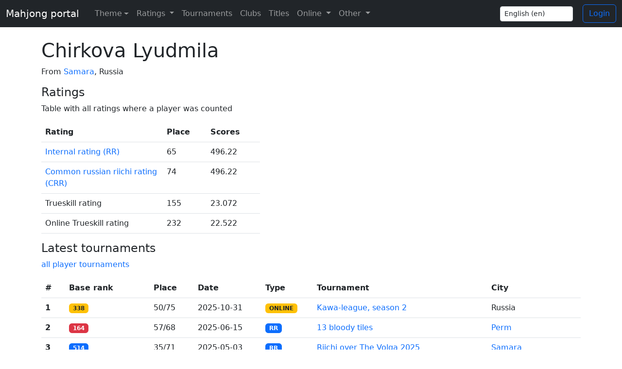

--- FILE ---
content_type: text/html; charset=utf-8
request_url: https://mahjong.click/en/players/chirkova-lyudmila/
body_size: 4332
content:


<!doctype html>
<html lang="en" class="h-100">
<head>
    <meta charset="UTF-8">
    <meta name="viewport" content="width=device-width, user-scalable=no, initial-scale=1.0, maximum-scale=1.0, minimum-scale=1.0">
    <meta http-equiv="X-UA-Compatible" content="ie=edge">
    <title>Chirkova Lyudmila</title>

    <meta property="og:url" content="https://mahjong.click/en/players/chirkova-lyudmila/" />
    <meta property="og:type" content="website" />
    <meta property="og:image:width" content="200" />
    <meta property="og:image:height" content="200" />
    <meta property="og:image" content="https://mahjong.click/static/img/main.763ce0275ed9.jpeg" />

    
    <meta name="description" content="Riichi mahjong player Chirkova Lyudmila from Samara, Russia">
    <meta property="og:description" content="Riichi mahjong player Chirkova Lyudmila from Samara, Russia">


    <link rel="icon" type="image/png" href="/static/favicon.9d46cfe0051a.ico">
    <link href="/static/css/bootstrap.min.9f9b2f73c278.css" rel="stylesheet">
    <link href="/static/css/style.027bb87589ec.css" rel="stylesheet">

    
    
</head>
<body class="d-flex flex-column h-100">
<script>
    const theme = localStorage.getItem('theme') || 'auto';
    document.documentElement.setAttribute('data-bs-theme', theme);
</script>

<nav class="navbar navbar-expand-md navbar-dark bg-dark fixed-top d-print-none">
    <div class="container-fluid">
        <a class="navbar-brand" href="/en/">Mahjong portal</a>
        <button class="navbar-toggler" type="button" data-bs-toggle="collapse" data-bs-target="#topNavbar" aria-expanded="false" aria-controls="topNavbar" aria-label="Toggle navigation">
            <span class="navbar-toggler-icon"></span>
        </button>
        <div class="collapse navbar-collapse" id="topNavbar">
            <ul class="navbar-nav me-auto">
                <li class="nav-item dropdown">
                    <button class="btn btn-link nav-link py-2 px-0 px-lg-2 dropdown-toggle d-flex align-items-center" id="bd-theme" type="button" aria-expanded="false" data-bs-toggle="dropdown" data-bs-display="static" aria-label="Toggle theme (auto)">
                        <span class="ms-2">Theme</span>
                    </button>
                    <ul class="dropdown-menu dropdown-menu-dark">
                        <li>
                            <button type="button" class="dropdown-item d-flex align-items-center" data-bs-theme-value="light" aria-pressed="false">
                                Light
                            </button>
                        </li>
                        <li>
                            <button type="button" class="dropdown-item d-flex align-items-center" data-bs-theme-value="dark" aria-pressed="false">
                                Dark
                            </button>
                        </li>
                        <li>
                            <button type="button" class="dropdown-item d-flex align-items-center active" data-bs-theme-value="auto" aria-pressed="true">
                                Auto
                            </button>
                        </li>
                    </ul>
                </li>
                <li class="nav-item dropdown">
                    <a class="nav-link dropdown-toggle" href="#" id="navbarDropdown" role="button" data-bs-toggle="dropdown" aria-haspopup="true" aria-expanded="false">
                        Ratings
                    </a>
                    <div class="dropdown-menu dropdown-menu-dark" aria-labelledby="navbarDropdown">
                        <a class="dropdown-item" href="/en/rating/riichi/list/">Ratings</a>
                        <a class="dropdown-item" href="/en/about/">About</a>
                        <a class="dropdown-item" href="/en/rating/faq/">FAQ</a>
                        <a class="dropdown-item" href="/en/wrc/2020/">WRC 2020</a>
                        <a class="dropdown-item" href="/en/wrc/2025/">WRC 2025</a>
                    </div>
                </li>
                <li class="nav-item ">
                    <a class="nav-link" href="/en/tournaments/riichi/2026/">Tournaments</a>
                </li>
                
                
                
                
                
                
                
                
                
                
                
                <li class="nav-item ">
                    <a class="nav-link" href="/en/clubs/riichi/">Clubs</a>
                </li>
                <li class="nav-item ">
                    <a class="nav-link" href="/en/titles/">Titles</a>
                </li>



                <li class="nav-item dropdown">
                    <a class="nav-link dropdown-toggle" href="#" id="navbarDropdown" role="button" data-bs-toggle="dropdown" aria-haspopup="true" aria-expanded="false">
                        Online
                    </a>
                    <div class="dropdown-menu dropdown-menu-dark" aria-labelledby="navbarDropdown">
                        <a class="dropdown-item" href="/en/tenhou/games/">Current tenhou.net games</a>
                        <a class="dropdown-item" href="/en/tenhou/accounts/">Tenhou accounts</a>
                        <a class="dropdown-item" href="/en/ms/accounts/">Mahjong Soul accounts</a>
                        <a class="dropdown-item" href="/en/tenhou/games/history/">Tenhou.net games history</a>
                        <a class="dropdown-item" href="/en/tenhou/yakumans/">Yakumans from tenhou.net</a>
                    </div>
                </li>
                <li class="nav-item dropdown">
                    <a class="nav-link dropdown-toggle" href="#" id="navbarDropdown" role="button" data-bs-toggle="dropdown" aria-haspopup="true" aria-expanded="false">
                        Other
                    </a>
                    <div class="dropdown-menu dropdown-menu-dark" aria-labelledby="navbarDropdown">
                        <a class="dropdown-item" href="/en/contacts/">Contacts</a>
                        <a class="dropdown-item" href="/en/tournaments/new/">Tournament application</a>
                        <a class="dropdown-item" href="/en/championships/">Championships</a>
                        <a class="dropdown-item" href="/en/league/yoroshiku-league-2/">Yoroshiku League 2</a>
                        
                            <a class="dropdown-item" href="/en/yagi-keiji-cup/">Yagi Keiji Cup</a>
                        
                    </div>
                </li>
            </ul>
            <div class="languageChange">
                <form action="/en/i18n/setlang/" method="post">
                    <input type="hidden" name="csrfmiddlewaretoken" value="RnhYEQsR38jgCipisoYe9sImRyB8c4w3JIamzbLkGKuFtH1G3gGWl1kUWPqVi79J">
                    <input name="next" type="hidden" value="" />

                    <div class="form-group">
                        <select name="language" class="form-control form-control-sm" id="languageChangeInputTop">
                            
                            
                            
                            
                                <option value="en" selected>
                                    English (en)
                                </option>
                            
                                <option value="ru">
                                    Русский (ru)
                                </option>
                            
                        </select>
                    </div>
                </form>
            </div>
            
		<p></p>
		<a class="btn btn-outline-primary" href="/en/account/login/?next=/en/players/chirkova-lyudmila/">Login</a>
            
        </div>
    </div>
</nav>

<main role="main">
    <div class="container">
        
    <div>
        

        

<div class="row">
    <div class="col">

        <h1>Chirkova Lyudmila</h1>
    </div>









































</div>


    


<p>
    From
    
        <a href="/en/city/samara/">Samara</a>, Russia
    
</p>




        
            <h4>Ratings</h4>
            <p>Table with all ratings where a player was counted</p>

            <div class="table-responsive-sm">
                <table class="table table-hover" style="max-width: 450px">
                    <thead>
                    <tr>
                        <th scope="col">Rating</th>
                        <th scope="col">Place</th>
                        <th scope="col">Scores</th>
                    </tr>
                    </thead>
                    <tbody>
                    
                        <tr>
                            <td width="250px">
                                
                                    <a href="/en/players/chirkova-lyudmila/rr/details/">
                                        Internal rating (RR)
                                    </a>
                                
                            </td>
                            <td>
                                65
                            </td>
                            <td>
                                496.22
                            </td>
                        </tr>
                    
                        <tr>
                            <td width="250px">
                                
                                    <a href="/en/players/chirkova-lyudmila/crr/details/">
                                        Common russian riichi rating (CRR)
                                    </a>
                                
                            </td>
                            <td>
                                74
                            </td>
                            <td>
                                496.22
                            </td>
                        </tr>
                    
                    
                        <tr>
                            <td width="250px">
                                Trueskill rating 
                            </td>
                            <td>
                                155
                            </td>
                            <td>
                                23.072
                            </td>
                        </tr>
                    
                        <tr>
                            <td width="250px">
                                Online Trueskill rating 
                            </td>
                            <td>
                                232
                            </td>
                            <td>
                                22.522
                            </td>
                        </tr>
                    
                    </tbody>
                </table>
            </div>
        

        
            <h4>Latest tournaments</h4>
            <p><a href="/en/players/chirkova-lyudmila/tournaments/">all player tournaments</a></p>

            <div class="table-responsive-sm">
                <table class="table table-hover">
                    <thead>
                    <tr>
                        <th scope="col">#</th>
                        <th scope="col">Base rank</th>
                        <th scope="col" width="1ch"></th>
                        <th scope="col">Place</th>
                        <th scope="col">Date</th>
                        <th scope="col">Type</th>
                        <th scope="col">Tournament</th>
                        <th scope="col">City</th>
                    </tr>
                    </thead>
                    <tbody>
                    
                        <tr>
                            <th scope="row">1</th>
                            <td>
                                
                                    <span class="badge bg-warning text-dark">338</span>
                                
                            </td>
                            <td></td>
                            <td>50/75</td>
                            <td>
                                <nobr>2025-10-31</nobr>
                            </td>
                            <td>
                                
                                    
    
        <a href="/en/rating/riichi/online/" class="badge bg-warning text-dark" title="Online" data-toggle="tooltip" data-placement="bottom">
            ONLINE
        </a>
    


                                
                            </td>
                            <td><a href="/en/tournaments/riichi/kawa-league-2-season/">Kawa-league, season 2</a></td>
                            <td>
                                
                                    Russia
                                
                            </td>
                        </tr>
                    
                        <tr>
                            <th scope="row">2</th>
                            <td>
                                
                                    <span class="badge bg-danger">164</span>
                                
                            </td>
                            <td></td>
                            <td>57/68</td>
                            <td>
                                <nobr>2025-06-15</nobr>
                            </td>
                            <td>
                                
                                    
    
        <a href="/en/rating/riichi/rr/" class="badge bg-primary " title="RR, CRR" data-toggle="tooltip" data-placement="bottom">
            RR
        </a>
    


                                
                            </td>
                            <td><a href="/en/tournaments/riichi/13-bloody-tiles/">13 bloody tiles</a></td>
                            <td>
                                
                                    <a href="/en/city/perm/">Perm</a>
                                
                            </td>
                        </tr>
                    
                        <tr>
                            <th scope="row">3</th>
                            <td>
                                
                                    <span class="badge bg-primary">514</span>
                                
                            </td>
                            <td></td>
                            <td>35/71</td>
                            <td>
                                <nobr>2025-05-03</nobr>
                            </td>
                            <td>
                                
                                    
    
        <a href="/en/rating/riichi/rr/" class="badge bg-primary " title="RR, CRR" data-toggle="tooltip" data-placement="bottom">
            RR
        </a>
    


                                
                            </td>
                            <td><a href="/en/tournaments/riichi/riichi-over-the-volga-2025/">Riichi over The Volga 2025</a></td>
                            <td>
                                
                                    <a href="/en/city/samara/">Samara</a>
                                
                            </td>
                        </tr>
                    
                        <tr>
                            <th scope="row">4</th>
                            <td>
                                
                                    <span class="badge bg-success">881</span>
                                
                            </td>
                            <td></td>
                            <td>6/43</td>
                            <td>
                                <nobr>2025-01-26</nobr>
                            </td>
                            <td>
                                
                                    
    
        <a href="/en/rating/riichi/rr/" class="badge bg-primary " title="RR, CRR" data-toggle="tooltip" data-placement="bottom">
            RR
        </a>
    


                                
                            </td>
                            <td><a href="/en/tournaments/riichi/riichi-on-ice/">Riichi On Ice</a></td>
                            <td>
                                
                                    <a href="/en/city/samara/">Samara</a>
                                
                            </td>
                        </tr>
                    
                        <tr>
                            <th scope="row">5</th>
                            <td>
                                
                                    <span class="badge bg-primary">737</span>
                                
                            </td>
                            <td></td>
                            <td>26/96</td>
                            <td>
                                <nobr>2024-09-01</nobr>
                            </td>
                            <td>
                                
                                    
    
        <a href="/en/rating/riichi/rr/" class="badge bg-primary " title="RR, CRR" data-toggle="tooltip" data-placement="bottom">
            RR
        </a>
    


                                
                            </td>
                            <td><a href="/en/tournaments/riichi/spb-riichi-open-2024/">SPB Riichi Open 2024</a></td>
                            <td>
                                
                                    <a href="/en/city/saint-petersburg/">Saint Petersburg</a>
                                
                            </td>
                        </tr>
                    
                        <tr>
                            <th scope="row">6</th>
                            <td>
                                
                                    <span class="badge bg-primary">506</span>
                                
                            </td>
                            <td></td>
                            <td>40/80</td>
                            <td>
                                <nobr>2024-08-04</nobr>
                            </td>
                            <td>
                                
                                    
    
        <a href="/en/rating/riichi/rr/" class="badge bg-primary " title="RR, CRR" data-toggle="tooltip" data-placement="bottom">
            RR
        </a>
    


                                
                            </td>
                            <td><a href="/en/tournaments/riichi/riichi-over-volga/">Riichi over Volga</a></td>
                            <td>
                                
                                    <a href="/en/city/samara/">Samara</a>
                                
                            </td>
                        </tr>
                    
                        <tr>
                            <th scope="row">7</th>
                            <td>
                                
                                    <span class="badge bg-success">1000</span>
                                
                            </td>
                            <td>&#129351;</td>
                            <td>1/48</td>
                            <td>
                                <nobr>2024-07-14</nobr>
                            </td>
                            <td>
                                
                                    
    
        <a href="/en/rating/riichi/rr/" class="badge bg-primary " title="RR, CRR" data-toggle="tooltip" data-placement="bottom">
            RR
        </a>
    


                                
                            </td>
                            <td><a href="/en/tournaments/riichi/guardian-of-the-winds/">Guardian of the Winds</a></td>
                            <td>
                                
                                    <a href="/en/city/yekaterinburg/">Yekaterinburg</a>
                                
                            </td>
                        </tr>
                    
                        <tr>
                            <th scope="row">8</th>
                            <td>
                                
                                    <span class="badge bg-warning text-dark">373</span>
                                
                            </td>
                            <td></td>
                            <td>33/52</td>
                            <td>
                                <nobr>2024-06-09</nobr>
                            </td>
                            <td>
                                
                                    
    
        <a href="/en/rating/riichi/rr/" class="badge bg-primary " title="RR, CRR" data-toggle="tooltip" data-placement="bottom">
            RR
        </a>
    


                                
                            </td>
                            <td><a href="/en/tournaments/riichi/agari-summer-tournament-2024/">Agari Summer Tournament 2024</a></td>
                            <td>
                                
                                    <a href="/en/city/moscow/">Moscow</a>
                                
                            </td>
                        </tr>
                    
                        <tr>
                            <th scope="row">9</th>
                            <td>
                                
                                    <span class="badge bg-warning text-dark">439</span>
                                
                            </td>
                            <td></td>
                            <td>61/108</td>
                            <td>
                                <nobr>2024-05-12</nobr>
                            </td>
                            <td>
                                
                                    
    
        <a href="/en/rating/riichi/rr/" class="badge bg-primary " title="RR, CRR" data-toggle="tooltip" data-placement="bottom">
            RR
        </a>
    


                                
                            </td>
                            <td><a href="/en/tournaments/riichi/x-russian-championship/">X Russian Championship</a></td>
                            <td>
                                
                                    <a href="/en/city/perm/">Perm</a>
                                
                            </td>
                        </tr>
                    
                        <tr>
                            <th scope="row">10</th>
                            <td>
                                
                                    <span class="badge bg-warning text-dark">458</span>
                                
                            </td>
                            <td></td>
                            <td>59/108</td>
                            <td>
                                <nobr>2023-09-03</nobr>
                            </td>
                            <td>
                                
                                    
    
        <a href="/en/rating/riichi/rr/" class="badge bg-primary " title="RR, CRR" data-toggle="tooltip" data-placement="bottom">
            RR
        </a>
    


                                
                            </td>
                            <td><a href="/en/tournaments/riichi/spb-riichi-open-2023/">SPB Riichi Open 2023</a></td>
                            <td>
                                
                                    <a href="/en/city/saint-petersburg/">Saint Petersburg</a>
                                
                            </td>
                        </tr>
                    
                    </tbody>
                </table>
            </div>
        

        
            <h4 id="tenhou" class="mt-4">Tenhou.net profile</h4>
            <p><a href="/en/players/chirkova-lyudmila/tenhou/">more information</a></p>

            
                
                    <h5>Statistics for IRONic</h5>
                    <p class="mt-3">
                        Rank: 初段, 125 / 400pt
                    </p>
                    
                        <p>
                            Last played date: 2025-12-12
                        </p>
                    

                    
                        
                            
                                <p>
                                    Latest places:<br>
                                    
                                        
                                            <span class="badge bg-success" title="Jan. 3, 2025, 3:02 a.m. UTC+3">1</span>
                                        
                                    
                                        
                                            <span class="badge bg-primary" title="Jan. 14, 2025, 11:04 p.m. UTC+3">2</span>
                                        
                                    
                                        
                                            <span class="badge bg-success" title="Jan. 21, 2025, 3:07 a.m. UTC+3">1</span>
                                        
                                    
                                        
                                            <span class="badge bg-danger" title="Jan. 24, 2025, 3:07 a.m. UTC+3">4</span>
                                        
                                    
                                        
                                            <span class="badge bg-secondary" title="Jan. 24, 2025, 4:43 a.m. UTC+3">3</span>
                                        
                                    
                                        
                                            <span class="badge bg-danger" title="Jan. 31, 2025, 3:31 p.m. UTC+3">4</span>
                                        
                                    
                                        
                                            <span class="badge bg-primary" title="Feb. 4, 2025, 6:02 p.m. UTC+3">2</span>
                                        
                                    
                                        
                                            <span class="badge bg-danger" title="Feb. 26, 2025, 3:09 p.m. UTC+3">4</span>
                                        
                                    
                                        
                                            <span class="badge bg-primary" title="March 2, 2025, 2:30 p.m. UTC+3">2</span>
                                        
                                    
                                        
                                            <span class="badge bg-danger" title="March 5, 2025, 11:48 p.m. UTC+3">4</span>
                                        
                                    
                                        
                                            <span class="badge bg-primary" title="March 27, 2025, 1:38 a.m. UTC+3">2</span>
                                        
                                    
                                        
                                            <span class="badge bg-secondary" title="March 31, 2025, 7:55 p.m. UTC+3">3</span>
                                        
                                    
                                        
                                            <span class="badge bg-danger" title="March 31, 2025, 8:25 p.m. UTC+3">4</span>
                                        
                                    
                                        
                                            <span class="badge bg-primary" title="April 3, 2025, 7:43 p.m. UTC+3">2</span>
                                        
                                    
                                        
                                            <span class="badge bg-primary" title="April 7, 2025, 12:34 a.m. UTC+3">2</span>
                                        
                                    
                                        
                                            <span class="badge bg-danger" title="July 27, 2025, 11:19 p.m. UTC+3">4</span>
                                        
                                    
                                        
                                            <span class="badge bg-primary" title="Aug. 5, 2025, 11:49 p.m. UTC+3">2</span>
                                        
                                    
                                        
                                            <span class="badge bg-success" title="Aug. 15, 2025, 1:36 a.m. UTC+3">1</span>
                                        
                                    
                                        
                                            <span class="badge bg-success" title="Oct. 24, 2025, 5:19 p.m. UTC+3">1</span>
                                        
                                    
                                        
                                            <span class="badge bg-primary" title="Dec. 12, 2025, 2:14 p.m. UTC+3">2</span>
                                        
                                    
                                </p>
                            
                        
                    

                    
                        <h5>Current month</h5>
                        <p>
                            Games: 1, Avg. place: 2.00, Last played date: 2025-12-12
                        </p>
                        <div class="table-responsive-sm">
                            <table class="table table-hover mt-4">
                                <thead>
                                <tr>
                                    <th scope="col">
                                        Lobby
                                    </th>
                                    <th scope="col">
                                        Games
                                    </th>
                                    <th scope="col">
                                        <nobr>Avg. place</nobr>
                                    </th>
                                    <th scope="col">
                                        1st
                                    </th>
                                    <th scope="col">
                                        2nd
                                    </th>
                                    <th scope="col">
                                        3rd
                                    </th>
                                    <th scope="col">
                                        4th
                                    </th>
                                </tr>
                                </thead>
                                <tbody>
                                
                                    <tr>
                                        <td>
                                            Ippan
                                        </td>
                                        <td>
                                            1
                                        </td>
                                        <td>
                                            2.00
                                        </td>
                                        <td>
                                            0.00
                                        </td>
                                        <td>
                                            100.00
                                        </td>
                                        <td>
                                            0.00
                                        </td>
                                        <td>
                                            0.00
                                        </td>
                                    </tr>
                                
                                </tbody>
                            </table>
                        </div>
                    
                

                
                    
                
            
        

        

        
    </div>

    </div>
</main>

<footer class="d-print-none footer mt-auto py-3">
    <div class="container">
        <div class="row">
            <div class="col languageChange">
                <form action="/en/i18n/setlang/" method="post">
                    <input type="hidden" name="csrfmiddlewaretoken" value="RnhYEQsR38jgCipisoYe9sImRyB8c4w3JIamzbLkGKuFtH1G3gGWl1kUWPqVi79J">
                    <input name="next" type="hidden" value="" />

                    <div class="form-group">
                        <select name="language" class="form-control form-control-sm" id="languageChangeInputBottom">
                            
                            
                            
                            
                                <option value="en" selected>
                                    English (en)
                                </option>
                            
                                <option value="ru">
                                    Русский (ru)
                                </option>
                            
                        </select>
                    </div>
                </form>
            </div>
            <div class="col text-end">
                <form class="form-inline" action="/en/search/">
                    <div class="row">
                        <div class="col-lg-10 col-sm-6">
                            <input class="form-control me-sm-2" type="text" name="q" placeholder="Search" aria-label="Search"  required="required">
                        </div>
                        <div class="col-lg-2 col-sm-6">
                            <button class="btn btn-outline-success my-2 my-sm-0" type="submit">Search</button>
                        </div>
                    </div>
                </form>
            </div>
        </div>
        <div class="row">
            <div class="col">
                <div class="version-block text-start">
                    <a href="https://github.com/MahjongRepository/mahjong-portal" target="_blank" style="top: -2px;">
                        source code
                    </a>
                </div>
                <div class="version-block text-start">
                    <a href="/en/server/" style="top: -2px;">
                        about server
                    </a>
                </div>
            </div>
        </div>
    </div>
</footer>

<script src="/static/js/jquery.min.2c872dbe60f4.js"></script>
<script src="/static/js/bootstrap.bundle.min.533155813f48.js"></script>
<script src="/static/js/theme.fff960452bc4.js"></script>
<script src="/static/js/app.026c3a9c12cd.js"></script>
<script>
    $(document).ready(function () {
        if(window.location.hash) {
            $('html, body').animate({ scrollTop: $(window.location.hash).offset().top - 60}, 50);
        }
    });
</script>


</body>
</html>


--- FILE ---
content_type: application/javascript
request_url: https://mahjong.click/static/js/app.026c3a9c12cd.js
body_size: 486
content:
$(document).ready(function () {
    var tooltipTriggerList = [].slice.call(document.querySelectorAll('[data-bs-toggle="tooltip"]'))
    var tooltipList = tooltipTriggerList.map(function (tooltipTriggerEl) {
        return new bootstrap.Tooltip(tooltipTriggerEl)
    })

    $('#languageChangeInputTop').change(function () {
        $(this).parents('form').submit();
    });

    $('#languageChangeInputBottom').change(function () {
        $(this).parents('form').submit();
    });
});
